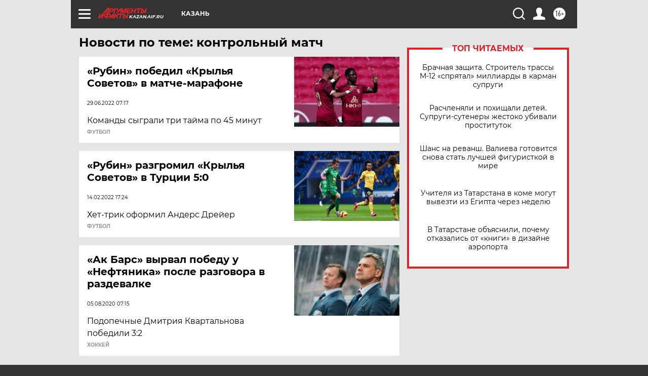

--- FILE ---
content_type: text/html
request_url: https://tns-counter.ru/nc01a**R%3Eundefined*aif_ru/ru/UTF-8/tmsec=aif_ru/334801868***
body_size: -72
content:
717F652969700DCEX1768951246:717F652969700DCEX1768951246